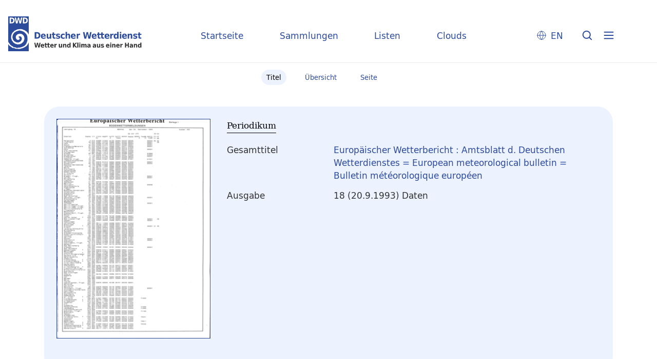

--- FILE ---
content_type: image/svg+xml
request_url: https://dwdbib.dwd.de/domainimage/close.svg
body_size: 254
content:
<svg width="128" height="128" viewBox="0 0 128 128" fill="none" xmlns="http://www.w3.org/2000/svg">
<path fill-rule="evenodd" clip-rule="evenodd" d="M95.9645 25.4645C97.9171 23.5118 101.083 23.5118 103.036 25.4645C104.988 27.4171 104.988 30.5829 103.036 32.5355L71.5711 64L103.036 95.4645C104.988 97.4171 104.988 100.583 103.036 102.536C101.083 104.488 97.9171 104.488 95.9645 102.536L64.5 71.0711L33.0355 102.536C31.0829 104.488 27.9171 104.488 25.9645 102.536C24.0118 100.583 24.0118 97.4171 25.9645 95.4645L57.4289 64L25.9645 32.5355C24.0118 30.5829 24.0118 27.4171 25.9645 25.4645C27.9171 23.5118 31.0829 23.5118 33.0355 25.4645L64.5 56.9289L95.9645 25.4645Z" fill="rgb(45 75 155)"/>
</svg>
